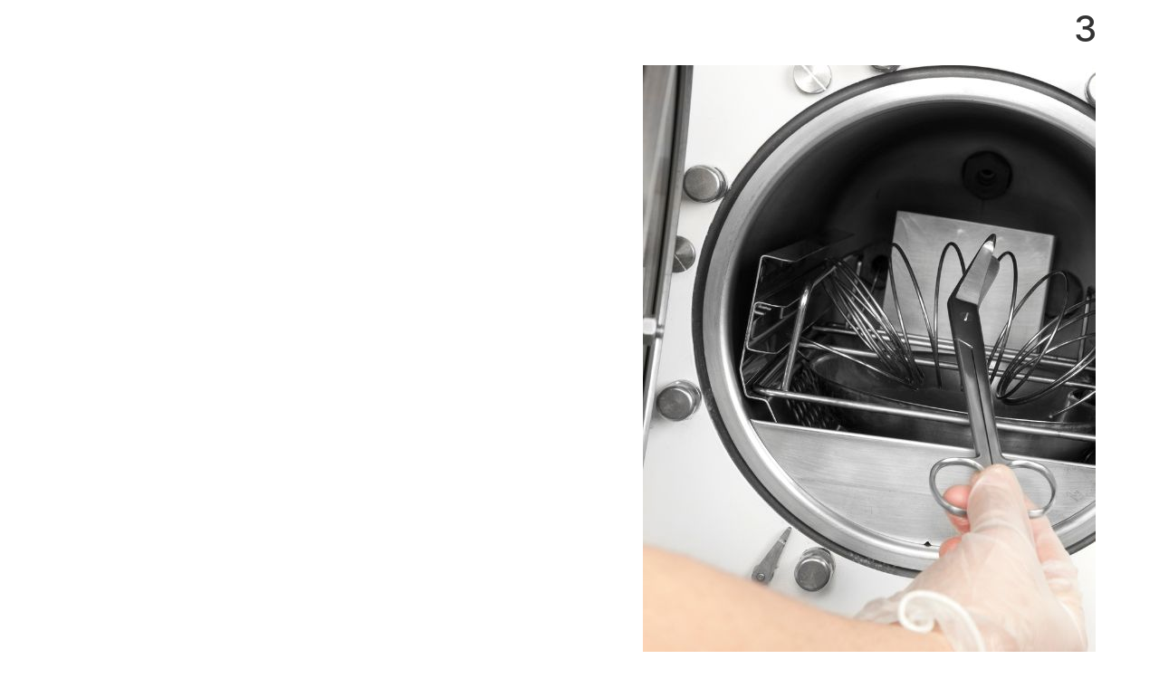

--- FILE ---
content_type: text/css
request_url: https://landing.co.il/wp-content/uploads/elementor/css/post-19360.css?ver=1768867810
body_size: 1287
content:
.elementor-kit-19360{--e-global-color-primary:#000000;--e-global-color-secondary:#000000;--e-global-color-text:#000000;--e-global-color-accent:#000000;--e-global-color-f4c5ea7:#21d9c8;--e-global-color-998a6eb:#FFFFFF00;--e-global-color-2edb900:#8960FF;--e-global-color-cd1e84d:#F9E0E299;--e-global-color-a983356:#FFFFFF;--e-global-color-02754a5:#FFFFFF00;--e-global-color-ef9a968:#FFFFFF;--e-global-color-ccbe218:#EBD9C2;--e-global-typography-primary-font-family:"Lora";--e-global-typography-primary-font-size:58px;--e-global-typography-primary-font-weight:700;--e-global-typography-primary-text-transform:capitalize;--e-global-typography-primary-font-style:normal;--e-global-typography-primary-text-decoration:none;--e-global-typography-primary-line-height:56px;--e-global-typography-primary-letter-spacing:-0.3px;--e-global-typography-primary-word-spacing:0px;--e-global-typography-secondary-font-family:"Inter";--e-global-typography-secondary-font-size:20px;--e-global-typography-secondary-font-weight:600;--e-global-typography-secondary-text-transform:capitalize;--e-global-typography-secondary-font-style:normal;--e-global-typography-secondary-text-decoration:none;--e-global-typography-secondary-line-height:24px;--e-global-typography-secondary-letter-spacing:0px;--e-global-typography-secondary-word-spacing:0px;--e-global-typography-text-font-family:"Inter";--e-global-typography-text-font-size:16px;--e-global-typography-text-font-weight:400;--e-global-typography-text-text-transform:none;--e-global-typography-text-font-style:normal;--e-global-typography-text-text-decoration:none;--e-global-typography-text-line-height:1.5em;--e-global-typography-text-letter-spacing:-0.8px;--e-global-typography-text-word-spacing:0px;--e-global-typography-accent-font-family:"Inter";--e-global-typography-accent-font-size:16px;--e-global-typography-accent-font-weight:500;--e-global-typography-accent-text-transform:capitalize;--e-global-typography-accent-font-style:normal;--e-global-typography-accent-text-decoration:none;--e-global-typography-accent-line-height:1em;--e-global-typography-accent-letter-spacing:-0.2px;--e-global-typography-accent-word-spacing:0px;--e-global-typography-4a70ac1-font-family:"DM Serif Display";--e-global-typography-4a70ac1-font-size:130px;--e-global-typography-4a70ac1-font-weight:400;--e-global-typography-4a70ac1-text-transform:none;--e-global-typography-4a70ac1-font-style:normal;--e-global-typography-4a70ac1-text-decoration:none;--e-global-typography-4a70ac1-line-height:1em;--e-global-typography-4a70ac1-letter-spacing:0px;--e-global-typography-4a70ac1-word-spacing:0em;--e-global-typography-3deed92-font-family:"Inter";--e-global-typography-3deed92-font-size:18px;--e-global-typography-3deed92-font-weight:400;--e-global-typography-3deed92-text-transform:none;--e-global-typography-3deed92-font-style:normal;--e-global-typography-3deed92-text-decoration:none;--e-global-typography-3deed92-line-height:1.5em;--e-global-typography-3deed92-letter-spacing:0px;--e-global-typography-3deed92-word-spacing:0em;--e-global-typography-8887382-font-family:"Inter";--e-global-typography-8887382-font-size:18px;--e-global-typography-8887382-font-weight:400;--e-global-typography-8887382-text-transform:none;--e-global-typography-8887382-font-style:normal;--e-global-typography-8887382-text-decoration:none;--e-global-typography-8887382-line-height:1em;--e-global-typography-8887382-letter-spacing:0px;--e-global-typography-8887382-word-spacing:0em;--e-global-typography-13b2551-font-family:"Inter";--e-global-typography-13b2551-font-size:28px;--e-global-typography-13b2551-font-weight:600;--e-global-typography-13b2551-text-transform:capitalize;--e-global-typography-13b2551-font-style:normal;--e-global-typography-13b2551-text-decoration:none;--e-global-typography-13b2551-line-height:1.6em;--e-global-typography-13b2551-letter-spacing:-0.7px;--e-global-typography-02da0e9-font-family:"Inter";--e-global-typography-02da0e9-font-size:16px;--e-global-typography-02da0e9-font-weight:600;--e-global-typography-02da0e9-text-transform:capitalize;--e-global-typography-02da0e9-font-style:normal;--e-global-typography-02da0e9-text-decoration:none;--e-global-typography-02da0e9-line-height:26px;--e-global-typography-628465a-font-family:"Lora";--e-global-typography-628465a-font-size:78px;--e-global-typography-628465a-font-weight:700;--e-global-typography-628465a-text-transform:capitalize;--e-global-typography-628465a-font-style:normal;--e-global-typography-628465a-text-decoration:none;--e-global-typography-628465a-line-height:74px;--e-global-typography-628465a-letter-spacing:-2.3px;--e-global-typography-dfc7301-font-family:"Inter";--e-global-typography-dfc7301-font-size:16px;--e-global-typography-dfc7301-font-weight:700;--e-global-typography-dfc7301-text-transform:uppercase;--e-global-typography-dfc7301-font-style:normal;--e-global-typography-dfc7301-text-decoration:none;--e-global-typography-dfc7301-line-height:24px;--e-global-typography-dfc7301-letter-spacing:7.1px;--e-global-typography-dfc7301-word-spacing:0px;background-color:var( --e-global-color-a983356 );font-family:"Inter", Sans-serif;font-size:16px;font-weight:400;text-transform:none;font-style:normal;text-decoration:none;line-height:1.5em;letter-spacing:-0.8px;word-spacing:0px;}.elementor-kit-19360 e-page-transition{background-color:#FFBC7D;}.elementor-kit-19360 a{color:var( --e-global-color-accent );}.elementor-kit-19360 a:hover{color:var( --e-global-color-primary );}.elementor-kit-19360 label{color:var( --e-global-color-primary );}.elementor-kit-19360 input:not([type="button"]):not([type="submit"]),.elementor-kit-19360 textarea,.elementor-kit-19360 .elementor-field-textual{font-family:"Inter", Sans-serif;font-size:16px;font-weight:300;color:#E23125C2;}.elementor-kit-19360 input:focus:not([type="button"]):not([type="submit"]),.elementor-kit-19360 textarea:focus,.elementor-kit-19360 .elementor-field-textual:focus{color:var( --e-global-color-primary );}.elementor-section.elementor-section-boxed > .elementor-container{max-width:1434px;}.e-con{--container-max-width:1434px;}.elementor-widget:not(:last-child){margin-block-end:20px;}.elementor-element{--widgets-spacing:20px 20px;--widgets-spacing-row:20px;--widgets-spacing-column:20px;}{}h1.entry-title{display:var(--page-title-display);}@media(max-width:1024px){.elementor-kit-19360{--e-global-typography-primary-font-size:38px;--e-global-typography-primary-line-height:1em;--e-global-typography-secondary-font-size:28px;--e-global-typography-text-font-size:14px;--e-global-typography-accent-font-size:16px;--e-global-typography-4a70ac1-font-size:75px;--e-global-typography-3deed92-font-size:14px;--e-global-typography-8887382-font-size:16px;--e-global-typography-13b2551-font-size:22px;--e-global-typography-02da0e9-font-size:14px;--e-global-typography-628465a-font-size:58px;--e-global-typography-628465a-line-height:1em;--e-global-typography-dfc7301-font-size:14px;--e-global-typography-dfc7301-letter-spacing:6px;font-size:14px;}.elementor-section.elementor-section-boxed > .elementor-container{max-width:1024px;}.e-con{--container-max-width:1024px;}}@media(max-width:767px){.elementor-kit-19360{--e-global-typography-primary-font-size:28px;--e-global-typography-secondary-font-size:22px;--e-global-typography-text-font-size:16px;--e-global-typography-accent-font-size:14px;--e-global-typography-4a70ac1-font-size:45px;--e-global-typography-13b2551-font-size:18px;--e-global-typography-628465a-font-size:36px;--e-global-typography-628465a-letter-spacing:-2px;--e-global-typography-dfc7301-font-size:12px;--e-global-typography-dfc7301-letter-spacing:4px;}.elementor-section.elementor-section-boxed > .elementor-container{max-width:767px;}.e-con{--container-max-width:767px;}}